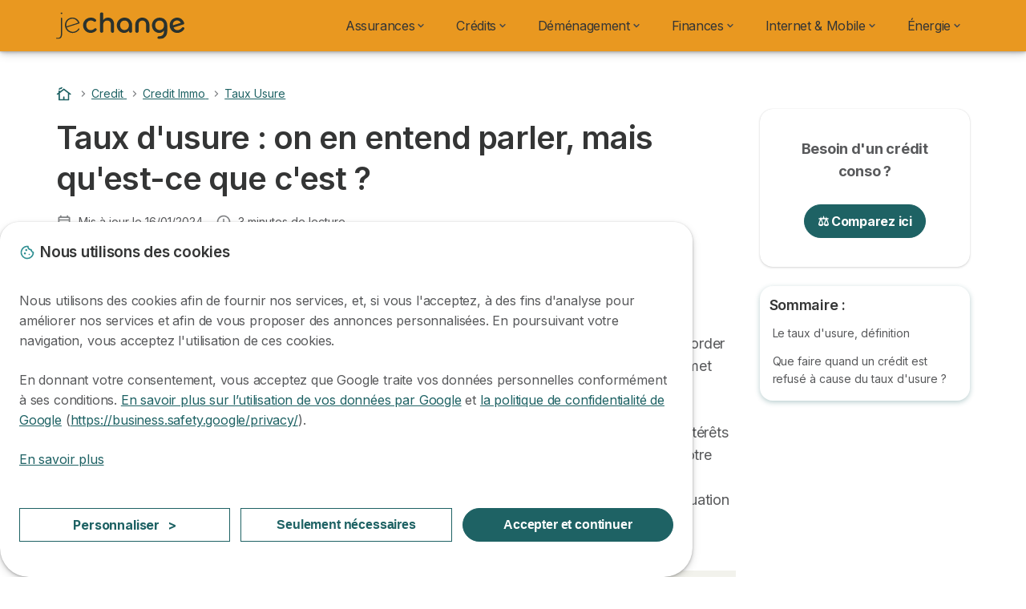

--- FILE ---
content_type: text/html; charset=UTF-8
request_url: https://www.jechange.fr/credit/credit-immo/taux-usure
body_size: 18206
content:

<!DOCTYPE html>
<html lang="fr" dir="ltr" prefix="og: https://ogp.me/ns#">
  <head>
          <link rel="preconnect" href="https://fonts.gstatic.com" crossorigin>
      <link rel="preload" href="https://fonts.googleapis.com/css2?family=Inter:wght@400;600;700&display=swap" as="style" onload="this.onload=null;this.rel='stylesheet'">
    
    <meta charset="utf-8" />
<link rel="canonical" href="https://www.jechange.fr/credit/credit-immo/taux-usure" />
<meta name="author" content="custom_block_metatag" />
<meta property="og:site_name" content="JeChange" />
<meta property="og:type" content="article" />
<meta property="og:url" content="https://www.jechange.fr/credit/credit-immo/taux-usure" />
<meta property="og:title" content="Taux d&#039;usure : on en entend parler, mais qu&#039;est-ce que c&#039;est ?" />
<meta property="og:image" content="https://www.jechange.fr/jechange.fr/files/2023-01/logo-jechange.png" />
<meta property="og:updated_time" content="2024-01-16T12:32:55+0100" />
<meta property="og:country_name" content="FR" />
<meta property="og:locale" content="fr_FR" />
<meta property="article:published_time" content="2022-11-24T13:00:29+0100" />
<meta property="article:modified_time" content="2024-01-16T12:32:55+0100" />
<meta name="Generator" content="Drupal 10 (https://www.drupal.org)" />
<meta name="MobileOptimized" content="width" />
<meta name="HandheldFriendly" content="true" />
<meta name="viewport" content="width=device-width, initial-scale=1.0" />
<style>div#sliding-popup, div#sliding-popup .eu-cookie-withdraw-banner, .eu-cookie-withdraw-tab {background: #ffffff} div#sliding-popup.eu-cookie-withdraw-wrapper { background: transparent; } #sliding-popup h1, #sliding-popup h2, #sliding-popup h3, #sliding-popup p, #sliding-popup label, #sliding-popup div, .eu-cookie-compliance-more-button, .eu-cookie-compliance-secondary-button, .eu-cookie-withdraw-tab { color: #58595B;} .eu-cookie-withdraw-tab { border-color: #58595B;}</style>
<script type="application/ld+json">{
    "@context": "https://schema.org",
    "@graph": [
        {
            "@type": "Article",
            "@id": "https://www.jechange.fr/credit/credit-immo/taux-usure",
            "headline": "Taux d\u0027usure : on en entend parler, mais qu\u0027est-ce que c\u0027est ?",
            "datePublished": "2022-11-24T13:00:29+0100",
            "dateModified": "2024-01-16T12:32:55+0100",
            "isAccessibleForFree": "True",
            "author": {
                "@type": "Person",
                "@id": "https://www.jechange.fr/equipe/antoine-collin",
                "url": "https://www.jechange.fr/equipe/antoine-collin"
            },
            "publisher": {
                "@type": "Organization",
                "@id": "https://www.jechange.fr",
                "name": "JeChange",
                "url": "https://www.jechange.fr",
                "logo": {
                    "@type": "ImageObject",
                    "url": "https://www.jechange.fr/sites/jechange.fr/files/logo_jechange.svg"
                }
            },
            "mainEntityOfPage": "https://www.jechange.fr/credit/credit-immo/taux-usure"
        }
    ]
}</script>
<script>var dc = document.cookie;if (dc.indexOf("cookie-agreed") !== -1) {var styles = "#sliding-popup {display: none;}", styleSheet = document.createElement("style");
  styleSheet.type = "text/css";styleSheet.innerText = styles;document.head.appendChild(styleSheet)};</script>
<link rel="icon" href="/sites/jechange.fr/files/favicon.ico" type="image/vnd.microsoft.icon" />

          <title>Taux d&#039;usure : on en entend parler, mais qu&#039;est-ce que c&#039;est ?</title>
        <link rel="stylesheet" media="all" href="/sites/jechange.fr/files/css/css_vkJRJ6glud-UKHz4I_H70I2CIasSN2iB7WJX_MW-AUY.css?delta=0&amp;language=fr&amp;theme=agrippa&amp;include=[base64]" />
<link rel="stylesheet" media="all" href="//cdnjs.cloudflare.com/ajax/libs/intl-tel-input/18.2.1/css/intlTelInput.css" defer />
<link rel="stylesheet" media="all" href="/sites/jechange.fr/files/css/css_wYoAZ_BxYXUdYlXdHYE7Zdsif1XaieQ-oJb4e86aed0.css?delta=2&amp;language=fr&amp;theme=agrippa&amp;include=[base64]" />
<link rel="stylesheet" media="all" href="/sites/jechange.fr/files/css/css_UlZYdB1JMDQ3rIQSPqVqEqD7zhiC0Gg4BoRYDgUiCs4.css?delta=3&amp;language=fr&amp;theme=agrippa&amp;include=[base64]" />
<link rel="stylesheet" media="all" href="/sites/jechange.fr/files/css/css_wk2zypfiiCVTNp4CnpKCzg5XoHcmoNcmuyldS7WKZF0.css?delta=4&amp;language=fr&amp;theme=agrippa&amp;include=[base64]" />


    <script>
      // Function to hide elements before page it's loaded
      function elementReady(selector) {
        return new Promise((resolve, reject) => {
          let el = document.querySelector(selector);
          if (el) {resolve(el);}
          new MutationObserver((mutationRecords, observer) => {
            // Query for elements matching the specified selector
            Array.from(document.querySelectorAll(selector)).forEach((element) => {
              resolve(element);
              //Once we have resolved we don't need the observer anymore.
              observer.disconnect();
            });
          })
            .observe(document.documentElement, {
              childList: true,
              subtree: true
            });
        });
      }

      // Hide .call-block--closed before page it's loaded
      elementReady('.call-block--closed').then((someWidget)=>{someWidget.style.setProperty('display', 'none', 'important');});

    </script>

    <script type="application/json" data-drupal-selector="drupal-settings-json">{"path":{"baseUrl":"\/","pathPrefix":"","currentPath":"node\/22371","currentPathIsAdmin":false,"isFront":false,"currentLanguage":"fr"},"pluralDelimiter":"\u0003","suppressDeprecationErrors":true,"gtag":{"tagId":"","consentMode":false,"otherIds":[],"events":[],"additionalConfigInfo":[]},"ajaxPageState":{"libraries":"[base64]","theme":"agrippa","theme_token":null},"ajaxTrustedUrl":[],"gtm":{"tagId":null,"settings":{"data_layer":"dataLayer","include_classes":false,"allowlist_classes":"","blocklist_classes":"","include_environment":false,"environment_id":"","environment_token":""},"tagIds":["GTM-KWBN9D7"]},"model":{"new_layout":1,"country_list":["FR","ES","IT","PT","BE","DE","BR","MX","RA","CO","PE"]},"dino_configurable_display":{"colors":{"primary":"#1e6264","secondary":"#e99820","info":"#2b9ebf","warning":"#a55c0c","danger":"#d71a1f","success":"#0a8023","neutral":"#939597","variations":{"primary":{"pastel":"#8fb1b2","pastel_light":"#e9eff0","100":"#3ccbd4","150":"#37b9c1","200":"#32a9b0","250":"#2e9aa0","300":"#2a8c92","350":"#278085","400":"#247579","450":"#216b6e","500":"#1e6264","550":"#1b585a","600":"#184f51","650":"#154748","700":"#123f40","750":"#103839","800":"#0e3233"},"secondary":{"pastel":"#f4cc90","pastel_light":"#fdf5e9","100":"#ffff3f","150":"#ffff3a","200":"#ffff35","250":"#fff331","300":"#ffdd2d","350":"#ffc929","400":"#ffb726","450":"#ffa723","500":"#e99820","550":"#d1881c","600":"#bc7a19","650":"#a96d16","700":"#986213","750":"#885811","800":"#7a4f0f"},"info":{"pastel":"#95cfdf","pastel_light":"#eaf5f9","100":"#58ffff","150":"#50ffff","200":"#49ffff","250":"#43fbff","300":"#3de5ff","350":"#38d1fe","400":"#33bee7","450":"#2fadd2","500":"#2b9ebf","550":"#268eab","600":"#227f99","650":"#1e7289","700":"#1b667b","750":"#185b6e","800":"#155163"},"warning":{"pastel":"#d2ae86","pastel_light":"#f6efe7","100":"#ffc214","150":"#ffb113","200":"#ffa112","250":"#ff9311","300":"#ef8610","350":"#da7a0f","400":"#c76f0e","450":"#b5650d","500":"#a55c0c","550":"#94520a","600":"#854909","650":"#774108","700":"#6b3a07","750":"#603406","800":"#562e05"},"danger":{"pastel":"#eb8d8f","pastel_light":"#fbe8e9","100":"#ff323e","150":"#ff2e39","200":"#ff2a34","250":"#ff2730","300":"#ff242c","350":"#ff2128","400":"#ff1e25","450":"#ec1c22","500":"#d71a1f","550":"#c1171b","600":"#ad1418","650":"#9b1215","700":"#8b1012","750":"#7d0e10","800":"#700c0e"},"success":{"pastel":"#85c091","pastel_light":"#e7f2e9","100":"#12ff45","150":"#11f53f","200":"#10df3a","250":"#0fcb35","300":"#0eb931","350":"#0da92d","400":"#0c9a29","450":"#0b8c26","500":"#0a8023","550":"#09731f","600":"#08671b","650":"#075c18","700":"#065215","750":"#054912","800":"#044110"},"neutral":{"pastel":"#c9cacb","pastel_light":"#f4f4f5","100":"#ffffff","150":"#ffffff","200":"#ffffff","250":"#eaecf2","300":"#d5d7dc","350":"#c2c4c8","400":"#b1b3b6","450":"#a1a3a6","500":"#939597","550":"#848687","600":"#767879","650":"#6a6c6c","700":"#5f6161","750":"#555757","800":"#4c4e4e"}},"theme":{"primary":"#1e6264","primary-light":"#2e9aa0","primary-dark":"#103839","primary-pastel":"#8fb1b2","primary-pastel-light":"#e9eff0","secondary":"#e99820","secondary-light":"#fff331","secondary-dark":"#885811","secondary-pastel":"#f4cc90","secondary-pastel-light":"#fdf5e9","ternary":"#bc7a19","ternary-light":"#ffc929","ternary-dark":"#7a4f0f","ternary-pastel":"#f4cc90","ternary-pastel-light":"#fdf5e9","info":"#2b9ebf","info-light":"#43fbff","info-dark":"#185b6e","info-pastel":"#95cfdf","info-pastel-light":"#eaf5f9","warning":"#a55c0c","warning-light":"#ff9311","warning-dark":"#603406","warning-pastel":"#d2ae86","warning-pastel-light":"#f6efe7","danger":"#d71a1f","danger-light":"#ff2730","danger-dark":"#7d0e10","danger-pastel":"#eb8d8f","danger-pastel-light":"#fbe8e9","success":"#0a8023","success-light":"#0fcb35","success-dark":"#054912","success-pastel":"#85c091","success-pastel-light":"#e7f2e9","neutral":"#939597","neutral-light":"#eaecf2","neutral-dark":"#555757","neutral-pastel":"#c9cacb","neutral-pastel-light":"#f4f4f5","white":"#ffffff","black":"#000000"}}},"dinoElements":{"translations":{"easySubscriptionOnly":"Souscription facile uniquement"}},"webform":{"dialog":{"options":{"narrow":{"title":"Narrow","width":600},"normal":{"title":"Normal","width":800},"wide":{"title":"Wide","width":1000}},"entity_type":"node","entity_id":"22371"}},"eu_cookie_compliance":{"cookie_policy_version":"1.0.0","popup_enabled":true,"popup_agreed_enabled":false,"popup_hide_agreed":false,"popup_clicking_confirmation":false,"popup_scrolling_confirmation":false,"popup_html_info":"\u003Cdiv\n\trole=\u0022alertdialog\u0022 aria-labelledby=\u0022dialogTitle\u0022\n  aria-describedby=\u0022dialogDesc\u0022  class=\u0022eu-cookie-compliance-banner eu-cookie-compliance-banner-info eu-cookie-compliance-banner--categories\u0022\u003E\n\n\t\t\u003Cdiv class=\u0022eu-cookie-compliance-close\u0022\u003E\n\t\t\u003Cbutton class=\u0022btn-close btn-close--md\u0022 type=\u0022button\u0022 aria-label=\u0022Close\u0022\u003E\n\t\t\t\u003Csvg class=\u0022icon icon--neutral eu-cookie-compliance-close-icon\u0022 aria-hidden=\u0022true\u0022\u003E\n\t\t\t\t\u003Cuse xlink:href=\u0022\/themes\/custom\/agrippa\/img\/sprite.svg#icon-cross-rounded\u0022\u003E\u003C\/use\u003E\n\t\t\t\u003C\/svg\u003E\n\t\t\u003C\/button\u003E\n\t\u003C\/div\u003E\n\n\t\u003Cdiv class=\u0022popup-content info eu-cookie-compliance-content\u0022\u003E\n\n    \u003Cdiv class=\u0022eu-cookie-compliance-content__banner-wrapper\u0022\u003E\n      \u003Cdiv class=\u0022cookie-top\u0022\u003E\n            \u003Cdiv id=\u0022dialogTitle\u0022 class=\u0022eu-cookie-compliance-content__title\u0022\u003E\n        \u003Csvg class=\u0022icon icon--secondary icon--left\u0022 aria-hidden=\u0022true\u0022\u003E\n          \u003Cuse xlink:href=\u0022\/themes\/custom\/agrippa\/img\/sprite.svg#icon-cookie\u0022\u003E\u003C\/use\u003E\n        \u003C\/svg\u003E\n        \u003Cspan class=\u0022eu-cookie-title\u0022\u003ENous utilisons des cookies\u003C\/span\u003E\n      \u003C\/div\u003E\n\n                  \u003C\/div\u003E\n\n                \u003Cdiv class=\u0022modal__holder\u0022\u003E\n            \u003Cdiv class=\u0022modal__dialog\u0022\u003E\n              \u003Cdiv class=\u0022cookie-categories modal modal--md\u0022 id=\u0022manage-cookies-modal\u0022\u003E\n                \u003Cdiv class=\u0022modal__header\u0022 id=\u0022content-area\u0022\u003E\n\n                                                                          \u003Cdiv id=\u0022manage-cookies-description\u0022\u003E\n                      \u003Cp id=\u0022dialogDesc\u0022 class=\u0022manage-cookies-description__text\u0022\u003E \u003Cp\u003ENous utilisons des cookies afin de fournir nos services, et, si vous l\u0027acceptez, \u00e0 des fins d\u0027analyse pour am\u00e9liorer nos services et afin de vous proposer des annonces personnalis\u00e9es. En poursuivant votre navigation, vous acceptez l\u0027utilisation de ces cookies.\u003C\/p\u003E\u003Cp\u003EEn donnant votre consentement, vous acceptez que Google traite vos donn\u00e9es personnelles conform\u00e9ment \u00e0 ses conditions. \u003Ca href=\u0022https:\/\/policies.google.com\/technologies\/partner-sites?hl=fr\u0022\u003EEn savoir plus sur l\u2019utilisation de vos donn\u00e9es par Google\u003C\/a\u003E et \u003Ca href=\u0022https:\/\/business.safety.google\/privacy\/\u0022\u003Ela politique de confidentialit\u00e9 de Google\u003C\/a\u003E (\u003Ca href=\u0022https:\/\/business.safety.google\/privacy\/\u0022\u003Ehttps:\/\/business.safety.google\/privacy\/\u003C\/a\u003E).\u003C\/p\u003E \u003C\/p\u003E\n                                              \u003Cbutton type=\u0022button\u0022 class=\u0022find-more-button\u0022\u003EEn savoir plus\u003C\/button\u003E\n                                          \u003C\/div\u003E\n                                  \u003C\/div\u003E\n                \u003Cdiv id=\u0022eu-cookie-compliance-categories\u0022 class=\u0022eu-cookie-compliance-categories modal__body hidden\u0022\u003E\n                                      \u003Cdiv class=\u0022eu-cookie-compliance-category\u0022\u003E\n                      \u003Clabel for=\u0022cookie-category-technical\u0022 class=\u0022checkbox checkbox--disabled\u0022\u003E\n                        \u003Cinput class=\u0022checkbox__input\u0022 type=\u0022checkbox\u0022 name=\u0022\u0022 name=\u0022cookie-categories\u0022 id=\u0022cookie-category-technical\u0022 tabindex=\u0022-1\u0022 value=\u0022technical\u0022  checked   disabled \u003E\n\n                        \u003Cspan class=\u0022checkbox__shape\u0022  tabindex=\u0022-1\u0022 \u003E\u003C\/span\u003E\n                        \u003Cspan class=\u0022checkbox__label\u0022\u003E\n                          \u003Cstrong\u003E\n                            Cookies techniques\n                          \u003C\/strong\u003E\n                        \u003C\/span\u003E\n                      \u003C\/label\u003E\n                                              \u003Cdiv class=\u0022eu-cookie-compliance-category-description\u0022\u003EIls fournissent les fonctions n\u00e9cessaires \u00e0 la navigation sur le site web.\u003C\/div\u003E\n                                          \u003C\/div\u003E\n                                      \u003Cdiv class=\u0022eu-cookie-compliance-category\u0022\u003E\n                      \u003Clabel for=\u0022cookie-category-analytics\u0022 class=\u0022checkbox \u0022\u003E\n                        \u003Cinput class=\u0022checkbox__input\u0022 type=\u0022checkbox\u0022 name=\u0022\u0022 name=\u0022cookie-categories\u0022 id=\u0022cookie-category-analytics\u0022 tabindex=\u0022-1\u0022 value=\u0022analytics\u0022  \u003E\n\n                        \u003Cspan class=\u0022checkbox__shape\u0022 \u003E\u003C\/span\u003E\n                        \u003Cspan class=\u0022checkbox__label\u0022\u003E\n                          \u003Cstrong\u003E\n                            Cookies d\u0026#039;audience\n                          \u003C\/strong\u003E\n                        \u003C\/span\u003E\n                      \u003C\/label\u003E\n                                              \u003Cdiv class=\u0022eu-cookie-compliance-category-description\u0022\u003EIls nous permettent d\u0026#039;\u00e9tudier la mani\u00e8re dont les utilisateurs naviguent sur le site web. Nous ne collectons que des donn\u00e9es anonymis\u00e9es.\u003C\/div\u003E\n                                          \u003C\/div\u003E\n                                      \u003Cdiv class=\u0022eu-cookie-compliance-category\u0022\u003E\n                      \u003Clabel for=\u0022cookie-category-marketing\u0022 class=\u0022checkbox \u0022\u003E\n                        \u003Cinput class=\u0022checkbox__input\u0022 type=\u0022checkbox\u0022 name=\u0022\u0022 name=\u0022cookie-categories\u0022 id=\u0022cookie-category-marketing\u0022 tabindex=\u0022-1\u0022 value=\u0022marketing\u0022  \u003E\n\n                        \u003Cspan class=\u0022checkbox__shape\u0022 \u003E\u003C\/span\u003E\n                        \u003Cspan class=\u0022checkbox__label\u0022\u003E\n                          \u003Cstrong\u003E\n                            Cookies marketing\n                          \u003C\/strong\u003E\n                        \u003C\/span\u003E\n                      \u003C\/label\u003E\n                                              \u003Cdiv class=\u0022eu-cookie-compliance-category-description\u0022\u003EIls sont utilis\u00e9s pour des usages li\u00e9s au marketing et \u00e0 la publicit\u00e9.\u003C\/div\u003E\n                                          \u003C\/div\u003E\n                  \n                                      \u003Cbutton type=\u0022button\u0022 class=\u0022eu-cookie-compliance-save-preferences-button btn btn--sm btn btn--pill btn--md btn--secondary save-preferences\u0022 data-dismiss=\u0022modal\u0022\u003E\n                      Valider\n                    \u003C\/button\u003E\n                                  \u003C\/div\u003E\n                \u003Cdiv class=\u0022modal__footer\u0022\u003E\n                      \u003Cdiv id=\u0022popup-buttons\u0022 class=\u0022eu-cookie-compliance-buttons eu-cookie-compliance-has-categories\u0022\u003E\n                      \n                                              \u003Cbutton class=\u0022cookie-personalization btn btn--pill btn--md  btn--tertiary\u0022\u003EPersonnaliser \u003Cspan\u003E\u003E\u003C\/span\u003E\u003C\/button\u003E\n                      \n                                              \u003Cbutton type=\u0022button\u0022 class=\u0022eu-cookie-compliance-save-preferences-button btn btn--sm btn btn--pill btn--md  btn--tertiary\u0022 data-dismiss=\u0022modal\u0022\u003E\n                          Seulement n\u00e9cessaires\n                        \u003C\/button\u003E\n                      \n                                                                                          \u003Cbutton type=\u0022button\u0022 class=\u0022agree-button eu-cookie-compliance-default-button btn btn--pill btn--md btn--secondary\u0022\u003E\n                        Accepter et continuer\n                      \u003C\/button\u003E\n                                              \u003Cbutton type=\u0022button\u0022 class=\u0022eu-cookie-withdraw-button visually-hidden\u0022\u003ERetirer le consentement\u003C\/button\u003E\n                                          \u003C\/div\u003E\n                \u003C\/div\u003E\n              \u003C\/div\u003E\n            \u003C\/div\u003E\n          \u003C\/div\u003E\n        \n    \u003C\/div\u003E\n\n\n\t\u003C\/div\u003E\n\u003C\/div\u003E","use_mobile_message":false,"mobile_popup_html_info":"\u003Cdiv\n\trole=\u0022alertdialog\u0022 aria-labelledby=\u0022dialogTitle\u0022\n  aria-describedby=\u0022dialogDesc\u0022  class=\u0022eu-cookie-compliance-banner eu-cookie-compliance-banner-info eu-cookie-compliance-banner--categories\u0022\u003E\n\n\t\t\u003Cdiv class=\u0022eu-cookie-compliance-close\u0022\u003E\n\t\t\u003Cbutton class=\u0022btn-close btn-close--md\u0022 type=\u0022button\u0022 aria-label=\u0022Close\u0022\u003E\n\t\t\t\u003Csvg class=\u0022icon icon--neutral eu-cookie-compliance-close-icon\u0022 aria-hidden=\u0022true\u0022\u003E\n\t\t\t\t\u003Cuse xlink:href=\u0022\/themes\/custom\/agrippa\/img\/sprite.svg#icon-cross-rounded\u0022\u003E\u003C\/use\u003E\n\t\t\t\u003C\/svg\u003E\n\t\t\u003C\/button\u003E\n\t\u003C\/div\u003E\n\n\t\u003Cdiv class=\u0022popup-content info eu-cookie-compliance-content\u0022\u003E\n\n    \u003Cdiv class=\u0022eu-cookie-compliance-content__banner-wrapper\u0022\u003E\n      \u003Cdiv class=\u0022cookie-top\u0022\u003E\n            \u003Cdiv id=\u0022dialogTitle\u0022 class=\u0022eu-cookie-compliance-content__title\u0022\u003E\n        \u003Csvg class=\u0022icon icon--secondary icon--left\u0022 aria-hidden=\u0022true\u0022\u003E\n          \u003Cuse xlink:href=\u0022\/themes\/custom\/agrippa\/img\/sprite.svg#icon-cookie\u0022\u003E\u003C\/use\u003E\n        \u003C\/svg\u003E\n        \u003Cspan class=\u0022eu-cookie-title\u0022\u003E\u003C\/span\u003E\n      \u003C\/div\u003E\n\n                  \u003C\/div\u003E\n\n                \u003Cdiv class=\u0022modal__holder\u0022\u003E\n            \u003Cdiv class=\u0022modal__dialog\u0022\u003E\n              \u003Cdiv class=\u0022cookie-categories modal modal--md\u0022 id=\u0022manage-cookies-modal\u0022\u003E\n                \u003Cdiv class=\u0022modal__header\u0022 id=\u0022content-area\u0022\u003E\n\n                                                                          \u003Cdiv id=\u0022manage-cookies-description\u0022\u003E\n                      \u003Cp id=\u0022dialogDesc\u0022 class=\u0022manage-cookies-description__text\u0022\u003E \u003Cp\u003ENous utilisons des cookies afin de fournir nos services, et, si vous l\u0027acceptez, \u00e0 des fins d\u0027analyse pour am\u00e9liorer nos services et afin de vous proposer des annonces personnalis\u00e9es. En poursuivant votre navigation, vous acceptez l\u0027utilisation de ces cookies.\u003C\/p\u003E\u003Cp\u003EEn donnant votre consentement, vous acceptez que Google traite vos donn\u00e9es personnelles conform\u00e9ment \u00e0 ses conditions. \u003Ca href=\u0022https:\/\/policies.google.com\/technologies\/partner-sites?hl=fr\u0022\u003EEn savoir plus sur l\u2019utilisation de vos donn\u00e9es par Google\u003C\/a\u003E et \u003Ca href=\u0022https:\/\/business.safety.google\/privacy\/\u0022\u003Ela politique de confidentialit\u00e9 de Google\u003C\/a\u003E (\u003Ca href=\u0022https:\/\/business.safety.google\/privacy\/\u0022\u003Ehttps:\/\/business.safety.google\/privacy\/\u003C\/a\u003E).\u003C\/p\u003E \u003C\/p\u003E\n                                              \u003Cbutton type=\u0022button\u0022 class=\u0022find-more-button\u0022\u003EEn savoir plus\u003C\/button\u003E\n                                          \u003C\/div\u003E\n                                  \u003C\/div\u003E\n                \u003Cdiv id=\u0022eu-cookie-compliance-categories\u0022 class=\u0022eu-cookie-compliance-categories modal__body hidden\u0022\u003E\n                                      \u003Cdiv class=\u0022eu-cookie-compliance-category\u0022\u003E\n                      \u003Clabel for=\u0022cookie-category-technical\u0022 class=\u0022checkbox checkbox--disabled\u0022\u003E\n                        \u003Cinput class=\u0022checkbox__input\u0022 type=\u0022checkbox\u0022 name=\u0022\u0022 name=\u0022cookie-categories\u0022 id=\u0022cookie-category-technical\u0022 tabindex=\u0022-1\u0022 value=\u0022technical\u0022  checked   disabled \u003E\n\n                        \u003Cspan class=\u0022checkbox__shape\u0022  tabindex=\u0022-1\u0022 \u003E\u003C\/span\u003E\n                        \u003Cspan class=\u0022checkbox__label\u0022\u003E\n                          \u003Cstrong\u003E\n                            Cookies techniques\n                          \u003C\/strong\u003E\n                        \u003C\/span\u003E\n                      \u003C\/label\u003E\n                                              \u003Cdiv class=\u0022eu-cookie-compliance-category-description\u0022\u003EIls fournissent les fonctions n\u00e9cessaires \u00e0 la navigation sur le site web.\u003C\/div\u003E\n                                          \u003C\/div\u003E\n                                      \u003Cdiv class=\u0022eu-cookie-compliance-category\u0022\u003E\n                      \u003Clabel for=\u0022cookie-category-analytics\u0022 class=\u0022checkbox \u0022\u003E\n                        \u003Cinput class=\u0022checkbox__input\u0022 type=\u0022checkbox\u0022 name=\u0022\u0022 name=\u0022cookie-categories\u0022 id=\u0022cookie-category-analytics\u0022 tabindex=\u0022-1\u0022 value=\u0022analytics\u0022  \u003E\n\n                        \u003Cspan class=\u0022checkbox__shape\u0022 \u003E\u003C\/span\u003E\n                        \u003Cspan class=\u0022checkbox__label\u0022\u003E\n                          \u003Cstrong\u003E\n                            Cookies d\u0026#039;audience\n                          \u003C\/strong\u003E\n                        \u003C\/span\u003E\n                      \u003C\/label\u003E\n                                              \u003Cdiv class=\u0022eu-cookie-compliance-category-description\u0022\u003EIls nous permettent d\u0026#039;\u00e9tudier la mani\u00e8re dont les utilisateurs naviguent sur le site web. Nous ne collectons que des donn\u00e9es anonymis\u00e9es.\u003C\/div\u003E\n                                          \u003C\/div\u003E\n                                      \u003Cdiv class=\u0022eu-cookie-compliance-category\u0022\u003E\n                      \u003Clabel for=\u0022cookie-category-marketing\u0022 class=\u0022checkbox \u0022\u003E\n                        \u003Cinput class=\u0022checkbox__input\u0022 type=\u0022checkbox\u0022 name=\u0022\u0022 name=\u0022cookie-categories\u0022 id=\u0022cookie-category-marketing\u0022 tabindex=\u0022-1\u0022 value=\u0022marketing\u0022  \u003E\n\n                        \u003Cspan class=\u0022checkbox__shape\u0022 \u003E\u003C\/span\u003E\n                        \u003Cspan class=\u0022checkbox__label\u0022\u003E\n                          \u003Cstrong\u003E\n                            Cookies marketing\n                          \u003C\/strong\u003E\n                        \u003C\/span\u003E\n                      \u003C\/label\u003E\n                                              \u003Cdiv class=\u0022eu-cookie-compliance-category-description\u0022\u003EIls sont utilis\u00e9s pour des usages li\u00e9s au marketing et \u00e0 la publicit\u00e9.\u003C\/div\u003E\n                                          \u003C\/div\u003E\n                  \n                                      \u003Cbutton type=\u0022button\u0022 class=\u0022eu-cookie-compliance-save-preferences-button btn btn--sm btn btn--pill btn--md btn--secondary save-preferences\u0022 data-dismiss=\u0022modal\u0022\u003E\n                      Valider\n                    \u003C\/button\u003E\n                                  \u003C\/div\u003E\n                \u003Cdiv class=\u0022modal__footer\u0022\u003E\n                      \u003Cdiv id=\u0022popup-buttons\u0022 class=\u0022eu-cookie-compliance-buttons eu-cookie-compliance-has-categories\u0022\u003E\n                      \n                                              \u003Cbutton class=\u0022cookie-personalization btn btn--pill btn--md  btn--tertiary\u0022\u003EPersonnaliser \u003Cspan\u003E\u003E\u003C\/span\u003E\u003C\/button\u003E\n                      \n                                              \u003Cbutton type=\u0022button\u0022 class=\u0022eu-cookie-compliance-save-preferences-button btn btn--sm btn btn--pill btn--md  btn--tertiary\u0022 data-dismiss=\u0022modal\u0022\u003E\n                          Seulement n\u00e9cessaires\n                        \u003C\/button\u003E\n                      \n                                                                                          \u003Cbutton type=\u0022button\u0022 class=\u0022agree-button eu-cookie-compliance-default-button btn btn--pill btn--md btn--secondary\u0022\u003E\n                        Accepter et continuer\n                      \u003C\/button\u003E\n                                              \u003Cbutton type=\u0022button\u0022 class=\u0022eu-cookie-withdraw-button visually-hidden\u0022\u003ERetirer le consentement\u003C\/button\u003E\n                                          \u003C\/div\u003E\n                \u003C\/div\u003E\n              \u003C\/div\u003E\n            \u003C\/div\u003E\n          \u003C\/div\u003E\n        \n    \u003C\/div\u003E\n\n\n\t\u003C\/div\u003E\n\u003C\/div\u003E","mobile_breakpoint":768,"popup_html_agreed":false,"popup_use_bare_css":false,"popup_height":102,"popup_width":"100%","popup_delay":1000,"popup_link":"https:\/\/www.jechange.fr\/mentions-legales","popup_link_new_window":true,"popup_position":false,"fixed_top_position":false,"popup_language":"fr","store_consent":false,"better_support_for_screen_readers":false,"cookie_name":"","reload_page":false,"domain":"","domain_all_sites":false,"popup_eu_only":false,"popup_eu_only_js":false,"cookie_lifetime":390,"cookie_session":0,"set_cookie_session_zero_on_disagree":0,"disagree_do_not_show_popup":false,"method":"categories","automatic_cookies_removal":true,"allowed_cookies":"technical:selectraRgpdAutoAcceptCookies\r\nanalytics:_ga\r\nanalytics:_gid\r\nanalytics:_gcl_au","withdraw_markup":"\u003Cbutton type=\u0022button\u0022 class=\u0022eu-cookie-withdraw-tab\u0022\u003EParam\u00e8tres de confidentialit\u00e9\u003C\/button\u003E\n\u003Cdiv aria-labelledby=\u0022popup-text\u0022 class=\u0022eu-cookie-withdraw-banner\u0022\u003E\n  \u003Cdiv class=\u0022popup-content info eu-cookie-compliance-content\u0022\u003E\n    \u003Cdiv id=\u0022popup-text\u0022 class=\u0022eu-cookie-compliance-message\u0022 role=\u0022document\u0022\u003E\n      \u003Ch2\u003ENous utilisons des cookies sur ce site pour am\u00e9liorer votre exp\u00e9rience d\u0027utilisateur.\u003C\/h2\u003E\u003Cp\u003EVous avez consenti \u00e0 l\u0027ajout de cookies.\u003C\/p\u003E\n    \u003C\/div\u003E\n    \u003Cdiv id=\u0022popup-buttons\u0022 class=\u0022eu-cookie-compliance-buttons\u0022\u003E\n      \u003Cbutton type=\u0022button\u0022 class=\u0022eu-cookie-withdraw-button \u0022\u003ERetirer le consentement\u003C\/button\u003E\n    \u003C\/div\u003E\n  \u003C\/div\u003E\n\u003C\/div\u003E","withdraw_enabled":false,"reload_options":0,"reload_routes_list":"","withdraw_button_on_info_popup":false,"cookie_categories":["technical","analytics","marketing"],"cookie_categories_details":{"technical":{"uuid":"37631da1-5388-4798-b3bd-b5c2b72b4944","langcode":"fr","status":true,"dependencies":[],"id":"technical","label":"Cookies techniques","description":"Ils fournissent les fonctions n\u00e9cessaires \u00e0 la navigation sur le site web.","checkbox_default_state":"required","weight":-9},"analytics":{"uuid":"7a62cb57-e0bf-49af-ad49-6667641b0993","langcode":"fr","status":true,"dependencies":[],"id":"analytics","label":"Cookies d\u0027audience","description":"Ils nous permettent d\u0027\u00e9tudier la mani\u00e8re dont les utilisateurs naviguent sur le site web. Nous ne collectons que des donn\u00e9es anonymis\u00e9es.","checkbox_default_state":"unchecked","weight":-8},"marketing":{"uuid":"6e0a29f8-87d1-4ff1-8ea2-d27fe2c28441","langcode":"fr","status":true,"dependencies":[],"id":"marketing","label":"Cookies marketing","description":"Ils sont utilis\u00e9s pour des usages li\u00e9s au marketing et \u00e0 la publicit\u00e9.","checkbox_default_state":"unchecked","weight":-7}},"enable_save_preferences_button":true,"cookie_value_disagreed":"0","cookie_value_agreed_show_thank_you":"1","cookie_value_agreed":"2","containing_element":"body","settings_tab_enabled":false,"olivero_primary_button_classes":"","olivero_secondary_button_classes":"","close_button_action":"close_banner","open_by_default":true,"modules_allow_popup":true,"hide_the_banner":false,"geoip_match":true,"unverified_scripts":[]},"selectra_rgpd_v2":{"autoAcceptCookies":0},"themePath":"themes\/custom\/agrippa","activeThemePath":"themes\/custom\/agrippa","csp":{"nonce":"qPZygsdcLqr8A0gH66ahbw"},"user":{"uid":0,"permissionsHash":"d05de851695ab41ca37e3853512dd54cf64a9f4c5b294f57f9f304d096f94043"}}</script>
<script src="/sites/jechange.fr/files/js/js_Osdqha_EZKgW2_SihWinS2qz9XlUUCixeymj1VR99W0.js?scope=header&amp;delta=0&amp;language=fr&amp;theme=agrippa&amp;include=[base64]"></script>
<script src="/modules/contrib/google_tag/js/gtag.js?t95wo4"></script>
<script src="/modules/contrib/google_tag/js/gtm.js?t95wo4"></script>
<script src="/sites/jechange.fr/files/js/js_c9F9vq9uTWvV6amwSfiyV2dXyRXIcmamDbetJLichrs.js?scope=header&amp;delta=3&amp;language=fr&amp;theme=agrippa&amp;include=[base64]"></script>

        <meta name="viewport" content="width=device-width, initial-scale=1, maximum-scale=1, shrink-to-fit=no">
  </head>
  <body >

        
    <noscript><iframe src="https://www.googletagmanager.com/ns.html?id=GTM-KWBN9D7"
                  height="0" width="0" style="display:none;visibility:hidden"></iframe></noscript>

      <div class="dialog-off-canvas-main-canvas" data-off-canvas-main-canvas>
    

 

<div id="page-wrapper">
    <div id="page" class="titles--left">
          <header class="menu" role="banner" aria-label="Entête du site">
        
      
  
  <div class="menu-bar ">
        <div class="menu-bar__holder new">
      <div id="block-sitebranding" class="new menu-logo__wrapper">
            <a href="/" rel="home" class="menu-logo" aria-label="Logo Selectra">
        <img src="/sites/jechange.fr/files/logo_jechange.svg" alt="Selectra" class="menu-logo__img"/>
      </a>
        
  </div>




  <button class="menu-btn new" type="button" aria-label="Open menu">
    <span class="menu-btn__closed">
      <svg class="u-display--xl-none" width="24" height="24" viewBox="0 0 24 24" fill="none" xmlns="http://www.w3.org/2000/svg">
        <mask id="mask0_5251_30318" style="mask-type:alpha" maskUnits="userSpaceOnUse" x="0" y="0" width="24" height="24">
          <rect width="24" height="24" fill="#D9D9D9"/>
        </mask>
        <g mask="url(#mask0_5251_30318)">
          <path d="M4 18C3.71667 18 3.47917 17.9042 3.2875 17.7125C3.09583 17.5208 3 17.2833 3 17C3 16.7167 3.09583 16.4792 3.2875 16.2875C3.47917 16.0958 3.71667 16 4 16H20C20.2833 16 20.5208 16.0958 20.7125 16.2875C20.9042 16.4792 21 16.7167 21 17C21 17.2833 20.9042 17.5208 20.7125 17.7125C20.5208 17.9042 20.2833 18 20 18H4ZM4 13C3.71667 13 3.47917 12.9042 3.2875 12.7125C3.09583 12.5208 3 12.2833 3 12C3 11.7167 3.09583 11.4792 3.2875 11.2875C3.47917 11.0958 3.71667 11 4 11H20C20.2833 11 20.5208 11.0958 20.7125 11.2875C20.9042 11.4792 21 11.7167 21 12C21 12.2833 20.9042 12.5208 20.7125 12.7125C20.5208 12.9042 20.2833 13 20 13H4ZM4 8C3.71667 8 3.47917 7.90417 3.2875 7.7125C3.09583 7.52083 3 7.28333 3 7C3 6.71667 3.09583 6.47917 3.2875 6.2875C3.47917 6.09583 3.71667 6 4 6H20C20.2833 6 20.5208 6.09583 20.7125 6.2875C20.9042 6.47917 21 6.71667 21 7C21 7.28333 20.9042 7.52083 20.7125 7.7125C20.5208 7.90417 20.2833 8 20 8H4Z" fill="white"/>
        </g>
      </svg>
    </span>
    <span class="menu-btn__open">
      <svg class="icon icon--20 menu-btn__icon" aria-hidden="true">
        <use xlink:href="/themes/custom/agrippa/img/sprite.svg#icon-cross"></use>
      </svg>
    </span>
  </button>

  <nav class="menu-content">
    
            <div class="menu-category">
                              <a href="/assurance" class="menu-label menu-label__sub--link">Assurances<svg class="icon icon--12 menu-label__trigger" aria-hidden="true">
                <use xlink:href="/themes/custom/agrippa/img/sprite.svg#icon-chevron-right"></use>
              </svg>
            </a>
                  
                                    <div class="menu-sub-category menu-sub-category--2-cols">
                          <ul class="menu-list">
                <li class="menu-list__label">Les assurances</li>
                                                                      <li class="menu-list__item">
                      <a class="menu-list__link" href="/assurance/habitation">Assurance habitation</a>
                    </li>
                                      <li class="menu-list__item">
                      <a class="menu-list__link" href="/assurance/auto">Assurance auto</a>
                    </li>
                                      <li class="menu-list__item">
                      <a class="menu-list__link" href="/assurance/mutuelle-sante">Assurance santé</a>
                    </li>
                                      <li class="menu-list__item">
                      <a class="menu-list__link" href="/assurance/emprunteur">Assurance emprunteur</a>
                    </li>
                                      <li class="menu-list__item">
                      <a class="menu-list__link" href="/assurance/animaux">Assurance animaux</a>
                    </li>
                                                </ul>
                          <ul class="menu-list">
                <li class="menu-list__label">Tout sur l&#039;assurance</li>
                                                                      <li class="menu-list__item">
                      <a class="menu-list__link" href="/assurance/assureurs">Liste des compagnies d&#039;assurance</a>
                    </li>
                                      <li class="menu-list__item">
                      <a class="menu-list__link" href="/assurance/faq">Foire aux questions</a>
                    </li>
                                                </ul>
            
                                      <div class="menu-help">
                <svg class="icon icon--24" aria-hidden="true">
                  <use xlink:href="/themes/custom/agrippa/img/sprite.svg#icon-circle-info-filled"></use>
                </svg>
                <p class="menu-help__title">Comparez les offres d&#039;assurance avec le courtier Selectra</p>
                <svg class="icon icon--24" aria-hidden="true">
                  <use xlink:href="/themes/custom/agrippa/img/sprite.svg#icon-circle-info-filled"></use>
                </svg>
                <a class="menu-help__phone u-anim--shake" href="tel:+33186265049">01 86 26 50 49</a>
                <p class="menu-help__info">Facile, gratuit et sans engagement</p>
              </div>
                      </div>
              </div>
          <div class="menu-category">
                              <a href="/credit" class="menu-label menu-label__sub--link">Crédits<svg class="icon icon--12 menu-label__trigger" aria-hidden="true">
                <use xlink:href="/themes/custom/agrippa/img/sprite.svg#icon-chevron-right"></use>
              </svg>
            </a>
                  
                                    <div class="menu-sub-category menu-sub-category--2-cols">
                          <ul class="menu-list">
                <li class="menu-list__label">Les offres de crédit</li>
                                                                      <li class="menu-list__item">
                      <a class="menu-list__link" href="/credit/credit-auto">Crédit auto</a>
                    </li>
                                      <li class="menu-list__item">
                      <a class="menu-list__link" href="/credit/credit-conso">Crédit conso</a>
                    </li>
                                      <li class="menu-list__item">
                      <a class="menu-list__link" href="/credit/credit-immo">Crédit immo</a>
                    </li>
                                      <li class="menu-list__item">
                      <a class="menu-list__link" href="/credit/moto">Crédit moto</a>
                    </li>
                                      <li class="menu-list__item">
                      <a class="menu-list__link" href="/credit/renouvelable">Crédit renouvelable</a>
                    </li>
                                      <li class="menu-list__item">
                      <a class="menu-list__link" href="/credit/rachat-credit">Rachat de crédit</a>
                    </li>
                                      <li class="menu-list__item">
                      <a class="menu-list__link" href="/credit/vente-a-remere">Vente à réméré</a>
                    </li>
                                                </ul>
                          <ul class="menu-list">
                <li class="menu-list__label">Tout sur le crédit</li>
                                                                      <li class="menu-list__item">
                      <a class="menu-list__link" href="/credit/rachat-credit/comparateur">Comparateur de rachat de crédit</a>
                    </li>
                                      <li class="menu-list__item">
                      <a class="menu-list__link" href="/credit/organismes">Organismes de crédit</a>
                    </li>
                                                </ul>
            
                                  </div>
              </div>
          <div class="menu-category">
                              <a href="/demenagement" class="menu-label menu-label__sub--link">Déménagement<svg class="icon icon--12 menu-label__trigger" aria-hidden="true">
                <use xlink:href="/themes/custom/agrippa/img/sprite.svg#icon-chevron-right"></use>
              </svg>
            </a>
                  
                                    <div class="menu-sub-category menu-sub-category--2-cols">
                          <ul class="menu-list">
                <li class="menu-list__label">Nos services</li>
                                                                      <li class="menu-list__item">
                      <a class="menu-list__link" href="/services/demenagement/guides/changement-adresse-50763">Changement d&#039;adresse</a>
                    </li>
                                      <li class="menu-list__item">
                      <a class="menu-list__link" href="/services/demenagement/guides/resiliation-contrats-50876">Résiliation de contrat</a>
                    </li>
                                      <li class="menu-list__item">
                      <a class="menu-list__link" href="/services/demenagement/guides/demenagement-etat-des-lieux-4468">État des lieux</a>
                    </li>
                                                </ul>
                          <ul class="menu-list">
                <li class="menu-list__label">Tout sur le déménagement</li>
                                                                      <li class="menu-list__item">
                      <a class="menu-list__link" href="/services/demenagement/guides">Les guides déménagement</a>
                    </li>
                                                </ul>
            
                                  </div>
              </div>
          <div class="menu-category">
                              <a href="/banques" class="menu-label menu-label__sub--link">Finances<svg class="icon icon--12 menu-label__trigger" aria-hidden="true">
                <use xlink:href="/themes/custom/agrippa/img/sprite.svg#icon-chevron-right"></use>
              </svg>
            </a>
                  
                                    <div class="menu-sub-category menu-sub-category--2-cols">
                          <ul class="menu-list">
                <li class="menu-list__label">Les offres bancaires</li>
                                                                      <li class="menu-list__item">
                      <a class="menu-list__link" href="/banques/compte-bancaire">Comptes bancaires</a>
                    </li>
                                      <li class="menu-list__item">
                      <a class="menu-list__link" href="/banques/carte-bancaire">Cartes bancaires</a>
                    </li>
                                      <li class="menu-list__item">
                      <a class="menu-list__link" href="/banques/assurance-vie">Assurance vie</a>
                    </li>
                                      <li class="menu-list__item">
                      <a class="menu-list__link" href="/banques/livret-bancaire">Livrets d&#039;épargne</a>
                    </li>
                                                </ul>
                          <ul class="menu-list">
                <li class="menu-list__label">Tout sur la finance</li>
                                                                      <li class="menu-list__item">
                      <a class="menu-list__link" href="/banques">Liste des banques</a>
                    </li>
                                                </ul>
            
                                  </div>
              </div>
          <div class="menu-category">
                              <a href="/telecom" class="menu-label menu-label__sub--link">Internet &amp; Mobile<svg class="icon icon--12 menu-label__trigger" aria-hidden="true">
                <use xlink:href="/themes/custom/agrippa/img/sprite.svg#icon-chevron-right"></use>
              </svg>
            </a>
                  
                                    <div class="menu-sub-category menu-sub-category--3-cols">
                          <ul class="menu-list">
                <li class="menu-list__label">Opérateurs &amp; Offres</li>
                                                                      <li class="menu-list__item">
                      <a class="menu-list__link" href="/telecom/free">Free</a>
                    </li>
                                      <li class="menu-list__item">
                      <a class="menu-list__link" href="/telecom/orange">Orange</a>
                    </li>
                                      <li class="menu-list__item">
                      <a class="menu-list__link" href="/telecom/sfr">SFR</a>
                    </li>
                                      <li class="menu-list__item">
                      <a class="menu-list__link" href="/telecom/bouygues">Bouygues</a>
                    </li>
                                      <li class="menu-list__item">
                      <a class="menu-list__link" href="/telecom/sosh">Sosh</a>
                    </li>
                                      <li class="menu-list__item">
                      <a class="menu-list__link" href="/telecom/red">RED by SFR</a>
                    </li>
                                      <li class="menu-list__item">
                      <a class="menu-list__link" href="/telecom/mobile/mvno">MVNO</a>
                    </li>
                                      <li class="menu-list__item">
                      <a class="menu-list__link" href="/telecom/mobile/quel-operateur-chez-moi">Quel opérateur mobile chez moi ?</a>
                    </li>
                                      <li class="menu-list__item">
                      <a class="menu-list__link" href="/telecom/internet/operateur-fibre">Quel opérateur fibre chez moi ?</a>
                    </li>
                                                </ul>
                          <ul class="menu-list">
                <li class="menu-list__label">Comparatifs Internet &amp; Mobile</li>
                                                                      <li class="menu-list__item">
                      <a class="menu-list__link" href="/telecom/mobile">Comparatif forfaits mobiles</a>
                    </li>
                                      <li class="menu-list__item">
                      <a class="menu-list__link" href="/telecom/mobile/forfait-international">Comparatif forfaits internationaux</a>
                    </li>
                                      <li class="menu-list__item">
                      <a class="menu-list__link" href="/telecom/mobile/carte-sim-prepayee">Comparatif carte prépayée</a>
                    </li>
                                      <li class="menu-list__item">
                      <a class="menu-list__link" href="/telecom/mobile/meilleur-operateur">Meilleur opérateur mobile en 2025</a>
                    </li>
                                      <li class="menu-list__item">
                      <a class="menu-list__link" href="/telecom/internet/comparatif">Comparatif box Internet</a>
                    </li>
                                      <li class="menu-list__item">
                      <a class="menu-list__link" href="/telecom/internet/internet-seul">Comparatif Internet sans TV</a>
                    </li>
                                      <li class="menu-list__item">
                      <a class="menu-list__link" href="/telecom/internet/fibre-pas-chere">Comparatif fibre pas chère</a>
                    </li>
                                      <li class="menu-list__item">
                      <a class="menu-list__link" href="/telecom/internet/comparatif-box-5g">Comparatif box 5G</a>
                    </li>
                                      <li class="menu-list__item">
                      <a class="menu-list__link" href="/telecom/internet/meilleur-fournisseur">Meilleur opérateur box en 2025</a>
                    </li>
                                                </ul>
                          <ul class="menu-list">
                <li class="menu-list__label">Vos démarches télécom</li>
                                                                      <li class="menu-list__item">
                      <a class="menu-list__link" href="/telecom/internet/changer-fournisseur">Changer d&#039;opérateur Internet</a>
                    </li>
                                      <li class="menu-list__item">
                      <a class="menu-list__link" href="/telecom/mobile/changer-operateur">Changer d&#039;opérateur mobile</a>
                    </li>
                                      <li class="menu-list__item">
                      <a class="menu-list__link" href="/telecom/internet">Tester mon éligibilité</a>
                    </li>
                                      <li class="menu-list__item">
                      <a class="menu-list__link" href="/telecom/internet/test-debit">Test de débit</a>
                    </li>
                                      <li class="menu-list__item">
                      <a class="menu-list__link" href="/telecom/internet/raccordement-fibre">Installer la fibre</a>
                    </li>
                                      <li class="menu-list__item">
                      <a class="menu-list__link" href="/telecom/mobile/estimer-consommation-internet">Estimer sa conso Internet mobile</a>
                    </li>
                                      <li class="menu-list__item">
                      <a class="menu-list__link" href="/telecom/mobile/code-pin-puk">Trouver son code PIN/PUK</a>
                    </li>
                                      <li class="menu-list__item">
                      <a class="menu-list__link" href="/telecom/mobile/code-rio">Trouver son code RIO</a>
                    </li>
                                      <li class="menu-list__item">
                      <a class="menu-list__link" href="/telecom/internet/panne">Signaler une panne</a>
                    </li>
                                                </ul>
            
                                      <div class="menu-help">
                <svg class="icon icon--24" aria-hidden="true">
                  <use xlink:href="/themes/custom/agrippa/img/sprite.svg#icon-circle-info-filled"></use>
                </svg>
                <p class="menu-help__title">Trouvez l&#039;offre internet ou mobile qui vous convient</p>
                <svg class="icon icon--24" aria-hidden="true">
                  <use xlink:href="/themes/custom/agrippa/img/sprite.svg#icon-circle-info-filled"></use>
                </svg>
                <a class="menu-help__phone u-anim--shake" href="tel:+33186265394">01 86 26 53 94</a>
                <p class="menu-help__info"></p>
              </div>
                      </div>
              </div>
          <div class="menu-category">
                              <a href="/energie" class="menu-label menu-label__sub--link">Énergie<svg class="icon icon--12 menu-label__trigger" aria-hidden="true">
                <use xlink:href="/themes/custom/agrippa/img/sprite.svg#icon-chevron-right"></use>
              </svg>
            </a>
                  
                                    <div class="menu-sub-category menu-sub-category--3-cols">
                          <ul class="menu-list">
                <li class="menu-list__label">Les indispensables</li>
                                                                      <li class="menu-list__item">
                      <a class="menu-list__link" href="/energie">Comparateur Electricité et Gaz</a>
                    </li>
                                      <li class="menu-list__item">
                      <a class="menu-list__link" href="/energie/electricite/moins-cher">Fournisseur d&#039;électricité le moins cher</a>
                    </li>
                                      <li class="menu-list__item">
                      <a class="menu-list__link" href="/energie/electricite">Liste des fournisseurs d&#039;électricité</a>
                    </li>
                                      <li class="menu-list__item">
                      <a class="menu-list__link" href="/energie/gaz">Liste des fournisseurs de gaz</a>
                    </li>
                                      <li class="menu-list__item">
                      <a class="menu-list__link" href="/energie/gaz/meilleur">Meilleur fournisseur de gaz</a>
                    </li>
                                      <li class="menu-list__item">
                      <a class="menu-list__link" href="/energie/electricite/prix">Prix de l&#039;électricité en France</a>
                    </li>
                                      <li class="menu-list__item">
                      <a class="menu-list__link" href="/energie/gaz/prix">Prix du gaz en France</a>
                    </li>
                                                </ul>
                          <ul class="menu-list">
                <li class="menu-list__label">Les offres des fournisseurs</li>
                                                                      <li class="menu-list__item">
                      <a class="menu-list__link" href="/energie/edf/tarifs">Tarifs EDF</a>
                    </li>
                                      <li class="menu-list__item">
                      <a class="menu-list__link" href="/energie/engie/tarifs">Tarifs Engie</a>
                    </li>
                                      <li class="menu-list__item">
                      <a class="menu-list__link" href="/energie/mint-energie">Tarifs Mint Energie</a>
                    </li>
                                      <li class="menu-list__item">
                      <a class="menu-list__link" href="/energie/totalenergies/tarifs">Tarifs TotalEnergies</a>
                    </li>
                                      <li class="menu-list__item">
                      <a class="menu-list__link" href="/energie/vattenfall/tarifs">Tarifs Vattenfall</a>
                    </li>
                                                </ul>
                          <ul class="menu-list">
                <li class="menu-list__label">Vos démarches</li>
                                                                      <li class="menu-list__item">
                      <a class="menu-list__link" href="/energie/engie/tarifs/gaz-tarif-reglemente">Fin du tarif réglementé du gaz</a>
                    </li>
                                      <li class="menu-list__item">
                      <a class="menu-list__link" href="/energie/gaz/changer">Changer de fournisseur de gaz</a>
                    </li>
                                      <li class="menu-list__item">
                      <a class="menu-list__link" href="/energie/electricite/changer">Changer de fournisseur d&#039;électricité</a>
                    </li>
                                                </ul>
            
                                      <div class="menu-help">
                <svg class="icon icon--24" aria-hidden="true">
                  <use xlink:href="/themes/custom/agrippa/img/sprite.svg#icon-circle-info-filled"></use>
                </svg>
                <p class="menu-help__title">Pour payer moins cher, changez de fournisseur !</p>
                <svg class="icon icon--24" aria-hidden="true">
                  <use xlink:href="/themes/custom/agrippa/img/sprite.svg#icon-circle-info-filled"></use>
                </svg>
                <a class="menu-help__phone u-anim--shake" href="tel:+33186265269">01 86 26 52 69</a>
                <p class="menu-help__info">Un conseiller est disponible</p>
              </div>
                      </div>
              </div>
      

      
    
</nav>


    </div>
  </div>

    <header id="ac-menu">
    <div class="ac-menu">
            
            <a class="ac-menu__btn-to-top" href="#ac-menu" role="button" title="To-top" data-scroll="43">
        <svg class="icon icon--16 icon--white">
          <use xlink:href="/themes/custom/agrippa/img/sprite.svg#icon-arrow-up"></use>
        </svg>
      </a>
    </div>
  </header>

      </header>
    
    
        
                                
    <div class="container">
      <div class="row">
              <main class="main col-lg-9 col-xs-12 ">
                                                                      <div>
    
<div id="block-breadcrumbs">
  
    
          
  <nav class=" breadcrumb--wrapper" id="breadcrumb--wrapper" aria-label="breadcrumb" >
    <ol class="breadcrumb classic" itemscope itemtype="http://schema.org/BreadcrumbList">

        
            
                                    <li class="breadcrumb__item breadcrumb__home-item" itemscope itemprop="itemListElement" itemtype="http://schema.org/ListItem">
                        <a class="breadcrumb__home" href="/" title="Accueil" aria-label="Accueil" itemprop="item">
                                                        <svg class="icon icon--20 icon--secondary" aria-hidden="true">
                              <use xlink:href="/themes/custom/agrippa/img/sprite.svg#icon-cottage"></use>
                            </svg>
                            <span class="u-sr-only" itemprop="name">Accueil</span>
                        </a>
                        <meta itemprop="position" content="1">
                    </li>

                
            
                
                <li class="breadcrumb__item" itemscope itemprop="itemListElement" itemtype="http://schema.org/ListItem">
                  <span class="u-sr-only">&hellip;</span>
                  <a href="/credit" itemprop="item">
                      <span itemprop="name">Credit</span>
                  </a>
                  <meta itemprop="position" content="2">
                </li>

                
            
                
                <li class="breadcrumb__item" itemscope itemprop="itemListElement" itemtype="http://schema.org/ListItem">
                  <span class="u-sr-only">&hellip;</span>
                  <a href="/credit/credit-immo" itemprop="item">
                      <span itemprop="name">Credit Immo</span>
                  </a>
                  <meta itemprop="position" content="3">
                </li>

                
            
                
                <li class="breadcrumb__item" itemscope itemprop="itemListElement" itemtype="http://schema.org/ListItem">
                  <span class="u-sr-only">&hellip;</span>
                  <a href="" itemprop="item">
                      <span itemprop="name">Taux Usure</span>
                  </a>
                  <meta itemprop="position" content="4">
                </li>

                
            
        
    </ol>
  </nav>

  </div>

  </div>

            <div>
    <div data-drupal-messages-fallback class="hidden"></div>
<div id="block-contenudelapageprincipale">
  
    
        
  

  <article  class="article" >


      
  <h1 class="article__title">
Taux d&#039;usure : on en entend parler, mais qu&#039;est-ce que c&#039;est ?</h1>

    
          

              
      <div class="published-date__reading-time">
      <div class="published-date">
        

<svg class="icon icon--16" aria-hidden='true'>
      <use xlink:href="/themes/custom/agrippa/img/sprite.svg#icon-calendar-rounded"></use>
  </svg>

        Mis à jour le 

        <time class="published-date__date">
                                16/01/2024
          
        </time>
      </div>

              <div class="reading-time">
          

<svg class="icon icon--16" aria-hidden='true'>
      <use xlink:href="/themes/custom/agrippa/img/sprite.svg#icon-schedule"></use>
  </svg>

          <span id="readingTime"> </span> minutes de lecture
        </div>
      
    </div>
  


  
    

        
      
  
    
    
      <article class="article yaml-twig-block">
    
</article>

  
  


        
  
  

  

    <div class="u-display--none u-display--lg-block">
    <div id="summary" class="summary-module__wrapper summary-desktop">

      <div id="summary__holder"></div>
      <nav class="card card--aside summary summary-module card--aside__lg--up summary__add_limit " data-toggle="hook" itemscope="" itemtype="https://schema.org/ListItem">

                  <p class="card__title">Sommaire :</p>
        
        <div class="list-summary">
                                  <p class="list-summary__item" data-tag="h2">
              <a class="list-summary__link summary--item" data-tag="h2" href="#le-taux-d-usure-definition">Le taux d'usure, définition</a>
            </p>
                                  <p class="list-summary__item" data-tag="h2">
              <a class="list-summary__link summary--item" data-tag="h2" href="#que-faire-quand-un-credit-est-refuse-a-cause-du-taux-d-usure">Que faire quand un crédit est refusé à cause du taux d'usure ?</a>
            </p>
                  </div>

      </nav>

            
    </div>
  </div>


    <div class="u-display--lg-none">

    <nav id="summary" class="collapse card card--aside summary summary-module card--aside__lg--up summary__add_limit  summary-mobile" data-toggle="hook" itemscope="" itemtype="https://schema.org/ListItem">

      <div class="collapse__header">
        Sommaire :      </div>


      <div class="collapse__content">
        <div class="list-summary">
                                  <p class="list-summary__item" data-tag="h2">
              <a class="list-summary__link summary--item" data-tag="h2" href="#le-taux-d-usure-definition">Le taux d'usure, définition</a>
            </p>
                                  <p class="list-summary__item" data-tag="h2">
              <a class="list-summary__link summary--item" data-tag="h2" href="#que-faire-quand-un-credit-est-refuse-a-cause-du-taux-d-usure">Que faire quand un crédit est refusé à cause du taux d'usure ?</a>
            </p>
                  </div>
      </div>

    </nav>
  </div>


    <h2 id="le-taux-d-usure-definition">Le taux d'usure, définition</h2>

<p>Le taux d'usure est le taux d'intérêt maximal auquel les établissements bancaires peuvent vous accorder un prêt. Que vous soyez particulier, collectivité locale ou bien association, le taux d'usure vous permet d'être protégé de propositions trop onéreuses.</p>

<p>Ce taux annuel effectif global, ou <a href="https://www.jechange.fr/credit/credit-immo/taeg">TAEG</a>, représente le taux d'intérêt nominal (celui qui définira les intérêts de votre prêt), les frais de dossiers, les frais liés aux intermédiaires potentiels pour l'obtention de votre crédit, comme un courtier par exemple, et les coûts d'assurance et de garanties obligatoires. Si à la souscription de votre crédit, le TAEG dépasse le taux d'usure, le prêt est dit usuraire. Dans cette situation précise, l'octroi du prêt est interdit. Selon la fonction, la durée et le montant de votre crédit, les taux d'usure diffèrent.</p>

<div class="insert-post" style="background-color: #f2f2ec;">
<p><strong><a href="/sites/jechange.fr/files/2021/06/Pouce@2x.png"><img alt class="alignnone  wp-image-98756" height="27" src="/sites/jechange.fr/files/2021/06/Pouce@2x.png" width="27" loading="lazy"></a>&nbsp; &nbsp; &nbsp;Bon à savoir :</strong></p>

<p>Octroyer un prêt sur un taux usuraire est illégal. Cette pratique est passible de deux ans d'emprisonnement et/ou d'une amende de 300 000 € selon le Code de la Consommation.</p>
</div>
<!-- /wp:tadv/classic-paragraph -->

<figure class="wp-block-image alignwide size-large"><img alt="Femme qui travail sur son ordinateur et sur ses finances" class="wp-image-90284" src="/sites/jechange.fr/files/2020/03/organiser-budget-rachat-credit.jpg"></figure>
<!-- /wp:image -->

<div aria-hidden="true" class="wp-block-spacer" style="height:16px">&nbsp;</div>
<!-- /wp:spacer -->

<h3 id="quel-role-joue-t-il-exactement">Quel rôle joue-t-il exactement ?</h3>

<p>Le taux d'usure est donc un dispositif légal, et ce dernier sert à protéger le consommateur. En effet, des établissements bancaires pourraient potentiellement abuser d'une situation. Sans la limite imposée par le taux d'usure, ces derniers pourraient pratiquer des taux bien trop élevés. Des taux trop élevés pourraient mettre l'emprunteur dans une situation délicate, mais aussi déstabiliser l'économie. En effet, si les organismes peuvent appliquer des taux qui leur sont propres, ils doivent composer avec les directives des taux d'emprunts. Ces derniers sont fixés par la Banque Centrale Européenne (BCE). De fait, le taux d'usure joue un rôle de régulateur.</p>

<h3 id="comment-calcule-t-on-le-taux-d-usure">Comment calcule-t-on le taux d'usure ?</h3>

<p>C'est chaque trimestre que la Banque de France réalise une étude auprès des banques et organismes de financement. Cela lui permet de faire le point sur le taux effectif moyen pratiqué au cours du trimestre précédent. Ce calcul est effectué dans chaque catégorie de crédit. De manière générale, la loi définit le taux d'usure sur ce taux moyen augmenté d'un tiers. Ainsi, le résultat obtenu devient le taux d'usure pour le trimestre suivant.</p>

<p>Le seuil de l'usure est publié chaque trimestre dans le Journal officiel et sur le site de la Banque de France.</p>

<h4 id="un-decalage-sur-un-contexte-financier">Un décalage sur un contexte financier</h4>

<p>En revanche, ce mode de calcul pose une problématique qui n'est pas anodine. Comme nous l'avons vu, le taux d'usure est calculé au trimestre. De fait, il ne s'adapte pas vraiment à la situation économique à l'instant T.</p>

<p>Bien souvent, le constat sur les taux moyen enregistrés produit un décalage, car les mois précédents ont dans bien des cas des taux plus faibles. Nous pouvons donc remarquer un décalage entre la réalité du quotidien et le plafond fixé par la Banque de France.</p>

<p>Enfin, votre banquier ne pouvant vous faire légalement un crédit à taux usuraire, il se peut que votre dossier soit refusé de manière plus systématique.</p>

<p>En revanche, quelques techniques demeurent, si le dépassement de l'usure n'est pas significatif. Vous pouvez par exemple demander à allonger la durée du prêt ou négocier une assurance moins chère.</p>

<p>Enfin, même si la finalité rend votre prêt plus onéreux, vous pouvez opter pour un crédit à taux variable.</p>

<figure class="wp-block-image alignwide size-large"><img alt="couple en rendez-vous dans un bureau" class="wp-image-110328" src="/sites/jechange.fr/files/2022/05/choisir-courtier-rachat-credit_opt.jpg"></figure>
<!-- /wp:image -->

<div aria-hidden="true" class="wp-block-spacer" style="height:14px">&nbsp;</div>
<!-- /wp:spacer -->

<h2 id="que-faire-quand-un-credit-est-refuse-a-cause-du-taux-d-usure">Que faire quand un crédit est refusé à cause du taux d'usure ?</h2>

<p>La première chose à faire est de comparer les offres. En effet, si la comparaison ne vous assure pas à 100 % de repasser en dessous du taux d'usure, elle vous permet de vérifier la teneur des principaux critères de calcul du TAEG. Les taux applicables étant libres pour chaque établissement de financement, vous avez tout à gagner à vous rapprocher de celui qui vous propose les meilleurs taux. Vous pouvez alors comparer le taux nominal et l'assurance emprunteur.</p>

<p>Pour ce faire, vous disposez de plusieurs possibilités, dont celle de faire le tour des banques par vous-mêmes. En revanche, vous pouvez tout aussi bien gagner du temps et de l'expertise en passant par un courtier qui s'occupera pour vous d'étudier les offres bancaires.</p>

<p>Il en va de même pour l'assurance emprunteur qui peut être négociée chez un autre assureur que le banquier prêteur.</p>
<!-- wp:block {"ref":108723} /-->




        
                                            
      <div class="content-rating muted top-accent">
      <div class="content-rating__wrapper"><span class="content-rating__title">Cet article vous a-t-il été utile ?</span>
<div class="content-rating--container disable-ajax-progress"><a id="rating--upvote" class="use-ajax rating--vote btn btn--md btn--pill btn--secondary content-rating--action" data-ajax-progress="false" data-dialog-type="modal" data-dialog-options="{&quot;z-indez&quot;:&quot;10001&quot;,&quot;classes&quot;:{&quot;ui-dialog&quot;:&quot;content-rating__modal-wrapper&quot;}}" href="/selectra_content_rating/upvote/22371">
  <svg class="icon icon--left">
    <use xlink:href="/themes/custom/agrippa/img/sprite.svg#icon-thumbs-up-filled"></use>
  </svg>
  Utile
</a>


<a id="rating--downvote" class="use-ajax rating--vote btn btn--md btn--pill btn--secondary content-rating--action" data-dialog-type="modal" data-ajax-progress="none" data-dialog-options="{&quot;z-indez&quot;:&quot;10001&quot;,&quot;classes&quot;:{&quot;ui-dialog&quot;:&quot;content-rating__modal-wrapper&quot;}}" href="/selectra_content_rating/downvote/22371">
  <svg class="icon icon--left">
    <use xlink:href="/themes/custom/agrippa/img/sprite.svg#icon-thumbs-up-filled"></use>
  </svg>
  Pas utile
</a>


</div>
<span id="rating-counter" class="content-rating__rate">100% des 290 votes trouvent l'information utile.</span>
</div>

    </div>

  

                          <div class="article_author__bottom page">
              

  

                    
              
              
              
    <div class="article-author  after-body top-accent muted">
      <div class="article-author__info--wrapper">
                            
          <div class="article-author__picture--wrapper">
            <picture>
              <source srcset="https://www.jechange.fr/sites/jechange.fr/files/styles/webp/public/pictures/2023-04/photographer-g665c1fe48_640%20%281%29.jpg.webp?itok=KAqfyRTT" type="image/webp" media="(min-width: 577px)">
              <img class="article-author__picture webp" src="https://www.jechange.fr/sites/jechange.fr/files/styles/webp/public/pictures/2023-04/photographer-g665c1fe48_640%20%281%29.jpg.webp?itok=KAqfyRTT" alt="Antoine Collin"/>
            </picture>
          </div>

                      
            <div class="article-author__social--media-item disable-ajax-progress">
              <a href="/selectra_user_contact/22371" class="use-ajax process--author-contact" aria-label="Contacter l'auteur" data-dialog-type="modal">
                <svg class="icon icon--16 icon--secondary ">
                  <use xlink:href="/themes/custom/agrippa/img/sprite.svg#icon-mail"></use>
                </svg>
              </a>
            </div>
                        </div>
      <div class="article-author__info">
        <p class="article-author__info--name"> Par
                      <a href="/equipe/antoine-collin" target="_blank" rel="noopener author"> Antoine Collin </a>
          
                  </p>
                                      <p class="article-author__job--description">
              Antoine est le spécialiste crédit de Je Change. À l'affût des nouveautés en matière de crédit, il recherche en permanence les meilleurs taux pour les proposer à ses lecteurs ! Fort de son parcours juridique et entrepreneurial, il accorde une importance toute particulière à la qualité des informations fournies.
            </p>
                        </div>

    </div>



        
      <div class="text--center signal-problem-wrapper">
      <a href="/signal_content_problem/22371/node" class="use-ajax process--signal-problem btn btn--secondary btn--md" aria-label="Signal Problem" data-dialog-type="modal" data-dialog-options='{"classes": {"ui-dialog": "signal-error-modal"}}'>
        <svg class="icon icon--left" aria-hidden="true">
          <use xlink:href="/themes/custom/agrippa/img/sprite.svg#icon-triangle-warning"></use>
        </svg>
        <span>Signaler une erreur</span>
      </a>
    </div>
  
  
          </div>
            
    

    
  </article>

            

  </div>

  </div>

          
        </main>
        <aside id="sidebar" class="aside col-lg-3 u-display--none u-display--lg-block">
            <div>
    

      <div id="block-credit-monetisation-aside-area">
      
          


    <center><div class="contextual-region most-read card card--aside card--aside-secondary aside-card__most-read"><p><span class="font-size-large"><strong>Besoin d'un crédit conso&nbsp;?</strong></span></p><p><a class="btn btn--md btn--secondary btn--pill" href="https://jechange.fr/finance/selection/credit-conso" target="_blank" rel="nofollow">⚖️ Comparez ici</a></p></div></center>



        
  </div>

  </div>

        </aside>
      
      </div>
    </div>

                  
  <footer class="site-footer footer--relative">
    
    <div id="ac-footer">
      <div class="ac-footer">

            
            
        <div class="container">
          <div class="row">

            
                                      <hr class="ac-footer__rule">
              <div class="col-xs-12">
                <section class="ac-footer-call">
                  <div class="ac-footer-call__intro">
                    <svg class="icon" aria-hidden="true">
                      <use xlink:href="/themes/custom/agrippa/img/sprite.svg#icon-speech-bubbles"></use>
                    </svg>
                    <p class="ac-footer-call__title">Un conseiller à votre service</p>
                    <p class="ac-footer-call__opening-hours">Du lundi au vendredi de 7h à 21h, le samedi de 8h30 à 18h30 et le dimanche de 9h à 17h.</p>
                  </div>

                                      <div class="ac-footer-call__cta">

                                              <a id="number_link" class="btn btn--md btn--pill btn--big-text btn--secondary u-anim--shake ac-footer-call__cta-phone " data-callcenter="" href="tel:+33186265236" title="01 86 26 52 36">
                          <svg class="icon icon--left" aria-hidden="true">
                            <use xlink:href="/themes/custom/agrippa/img/sprite.svg#icon-smartphone"></use>
                          </svg>
                          01 86 26 52 36
                        </a>
                      
                                              <span class="ac-footer-call__divider " data-callcenter="">
                          OU
                        </span>
                      
                                              <a class="btn btn--md  btn--secondary btn--outline ac-footer-call__cta-callback" title="Rappel gratuit" href="/rappel"  target="_blank" rel="noopener" >
                          <svg class="icon icon--left" aria-hidden="true">
                            <use xlink:href="/themes/custom/agrippa/img/sprite.svg#icon-arrow-curved-right"></use>
                          </svg>
                          Rappel gratuit
                        </a>
                      
                    </div>
                  
                </section>
              </div>
            
              <hr class="ac-footer__rule">


            <div class="col-sm-6 col-md-3 ac-footer-cols">
        <nav class="ac-footer-links m--fix">
          <p class="ac-footer-links__title ac-footer-links__toggle">Assurance</p>

                      <ul class="ac-footer-links__list">
                              <li class="ac-footer-links__item">
                  <a class="ac-footer-links__link" href="/assurance/auto/meilleure" rel="noopener">Meilleure assurance auto</a>
                </li>
                              <li class="ac-footer-links__item">
                  <a class="ac-footer-links__link" href="/assurance/habitation/meilleure" rel="noopener">Meilleure assurance habitation</a>
                </li>
                              <li class="ac-footer-links__item">
                  <a class="ac-footer-links__link" href="https://www.jechange.fr/assurance/emprunteur/meilleure" rel="noopener">Meilleure assurance emprunteur</a>
                </li>
                              <li class="ac-footer-links__item">
                  <a class="ac-footer-links__link" href="/assurance/mutuelle-sante/choisir" rel="noopener">Choisir sa mutuelle santé</a>
                </li>
                              <li class="ac-footer-links__item">
                  <a class="ac-footer-links__link" href="/assurance/auto/faq" rel="noopener">FAQ Assurance auto</a>
                </li>
                              <li class="ac-footer-links__item">
                  <a class="ac-footer-links__link" href="/assurance/emprunteur/faq" rel="noopener">FAQ Assurance emprunteur</a>
                </li>
                              <li class="ac-footer-links__item">
                  <a class="ac-footer-links__link" href="/assurance/habitation/faq" rel="noopener">FAQ Assurance habitation</a>
                </li>
                              <li class="ac-footer-links__item">
                  <a class="ac-footer-links__link" href="/assurance/mutuelle-sante/faq" rel="noopener">FAQ Mutuelle santé</a>
                </li>
                          </ul>
                  </nav>
      </div>
          <div class="col-sm-6 col-md-3 ac-footer-cols">
        <nav class="ac-footer-links m--fix">
          <p class="ac-footer-links__title ac-footer-links__toggle">Crédits</p>

                      <ul class="ac-footer-links__list">
                              <li class="ac-footer-links__item">
                  <a class="ac-footer-links__link" href="https://www.jechange.fr/credit/credit-immo/simulation/combien-puis-je-emprunter" rel="noopener">Combien puis-je emprunter ?</a>
                </li>
                              <li class="ac-footer-links__item">
                  <a class="ac-footer-links__link" href="https://www.jechange.fr/credit/credit-auto/occasion" rel="noopener">Faire un crédit pour une voiture d&#039;occasion</a>
                </li>
                              <li class="ac-footer-links__item">
                  <a class="ac-footer-links__link" href="https://www.jechange.fr/credit/credit-conso/microcredit" rel="noopener">Faire un micro crédit express</a>
                </li>
                              <li class="ac-footer-links__item">
                  <a class="ac-footer-links__link" href="https://www.jechange.fr/credit/credit-immo/investissement-locatif" rel="noopener">L&#039;investissement locatif</a>
                </li>
                              <li class="ac-footer-links__item">
                  <a class="ac-footer-links__link" href="https://www.jechange.fr/credit/rachat-credit/immobilier" rel="noopener">Le rachat de crédit immobilier</a>
                </li>
                          </ul>
                  </nav>
      </div>
          <div class="col-sm-6 col-md-3 ac-footer-cols">
        <nav class="ac-footer-links m--fix">
          <p class="ac-footer-links__title ac-footer-links__toggle">Finances</p>

                      <ul class="ac-footer-links__list">
                              <li class="ac-footer-links__item">
                  <a class="ac-footer-links__link" href="/banques/carte-bancaire/sans-frais-etranger" rel="noopener">Les cartes sans frais à l&#039;étranger</a>
                </li>
                              <li class="ac-footer-links__item">
                  <a class="ac-footer-links__link" href="https://www.jechange.fr/banques/carte-bancaire/gratuite" rel="noopener">Les meilleures cartes bancaires gratuites</a>
                </li>
                              <li class="ac-footer-links__item">
                  <a class="ac-footer-links__link" href="/banques/carte-bancaire/assurance" rel="noopener">À quoi sert l&#039;assurance de votre carte bancaire ?</a>
                </li>
                              <li class="ac-footer-links__item">
                  <a class="ac-footer-links__link" href="https://www.jechange.fr/banques/comparatif-banque/en-ligne" rel="noopener">Comparatif des banques en ligne</a>
                </li>
                          </ul>
                  </nav>
      </div>
          <div class="col-sm-6 col-md-3 ac-footer-cols">
        <nav class="ac-footer-links m--fix">
          <p class="ac-footer-links__title ac-footer-links__toggle">Internet &amp; mobiles</p>

                      <ul class="ac-footer-links__list">
                              <li class="ac-footer-links__item">
                  <a class="ac-footer-links__link" href="/telecom/internet/comparatif" rel="noopener">Comparateur box internet</a>
                </li>
                              <li class="ac-footer-links__item">
                  <a class="ac-footer-links__link" href="/telecom/mobile" rel="noopener">Comparateur forfaits mobiles</a>
                </li>
                              <li class="ac-footer-links__item">
                  <a class="ac-footer-links__link" href="/telecom/internet" rel="noopener">Testez votre éligibilité à la fibre</a>
                </li>
                          </ul>
                  </nav>
      </div>
          <div class="col-sm-6 col-md-3 ac-footer-cols">
        <nav class="ac-footer-links m--fix">
          <p class="ac-footer-links__title ac-footer-links__toggle">Électricité &amp; Gaz</p>

                      <ul class="ac-footer-links__list">
                              <li class="ac-footer-links__item">
                  <a class="ac-footer-links__link" href="/energie" rel="noopener">Comparateur énergie</a>
                </li>
                              <li class="ac-footer-links__item">
                  <a class="ac-footer-links__link" href="/energie/electricite/meilleur" rel="noopener">Meilleur fournisseur d&#039;électricité</a>
                </li>
                              <li class="ac-footer-links__item">
                  <a class="ac-footer-links__link" href="/energie/gaz/meilleur" rel="noopener">Meilleur fournisseur de gaz</a>
                </li>
                          </ul>
                  </nav>
      </div>
          <div class="col-sm-6 col-md-3 ac-footer-cols">
        <nav class="ac-footer-links m--fix">
          <p class="ac-footer-links__title ac-footer-links__toggle">Déménagement</p>

                      <ul class="ac-footer-links__list">
                              <li class="ac-footer-links__item">
                  <a class="ac-footer-links__link" href="/services/demenagement/guides/changement-adresse-50763" rel="noopener">Changement d&#039;adresse</a>
                </li>
                              <li class="ac-footer-links__item">
                  <a class="ac-footer-links__link" href="/services/demenagement/guides/resiliation-contrats-50876" rel="noopener">Démarches pour résilier mes contrats</a>
                </li>
                              <li class="ac-footer-links__item">
                  <a class="ac-footer-links__link" href="/services/demenagement/guides/aides-financieres-demenagement-4598" rel="noopener">Les aides financières pour un déménagement</a>
                </li>
                          </ul>
                  </nav>
      </div>
      

  <div id="sticky_footer" class="sticky-footer">
            <p class="call-block--open text--primary"  data-callcenter="france-energie" >Pour plus d&#039;informations, contactez nos conseillers : </p>

    <p class="call-block--closed text--primary" data-callcenter="france-energie">💰 Besoin d&#039;un crédit au meilleur taux ?</p>

<div class="call-block--wrapper">

        
  
  
          <div class="call-block--open" data-callcenter="france-energie" data-default-state="open">
    
    <a href="/finance/selection/fr-bi-cc-creditpoleperformance" class="btn btn--md btn--primary " target="_blank" rel="nofollow">
      
      01 86 26 02 12
          </a>

          </div>
    

  
        
  
  
          <div class="call-block--open" data-callcenter="france-energie" data-default-state="open">
    
    <a href="/finance/credit-conso" class="btn btn--md btn--primary btn--outline" target="_blank" rel="nofollow sponsored">
                        <svg class="icon icon--left icon--24" aria-hidden="true">
            <use xlink:href="/themes/custom/agrippa/img/sprite.svg#icon-euro"></use>
          </svg>
              
      Simulez avec notre partenaire !
          </a>

          </div>
    

  
        
  
  
          <div class="call-block--closed" data-callcenter="france-energie" data-default-state="open">
    
    <a href="/finance/credit-conso" class="btn btn--md btn--primary " target="_blank" rel="nofollow sponsored">
                        <svg class="icon icon--left icon--24" aria-hidden="true">
            <use xlink:href="/themes/custom/agrippa/img/sprite.svg#icon-euro"></use>
          </svg>
              
      Simulez avec notre partenaire !
          </a>

          </div>
    

  
        
  
  </div>



  </div>



            
                                      <hr class="ac-footer__rule">

              
                              <div class="col-xs-12 col-md-8 col-lg-6 col-subscribe">
  <div class="ac-footer-subscribe">
    <fieldset class="ac-footer-subscribe__fieldset">
      <legend class="ac-footer-subscribe__legend">Recevez la newsletter Bons Plans</legend>
              <p class="ac-footer-subscribe__info">Toutes les semaines, recevez une veille de bons plans et astuces pour réduire vos factures.</p>
            <div class="form-group">
                <a href="/newsletter/inscription" class="btn btn--md btn--secondary ac-footer-subscribe__cta" title="Je m&#039;abonne !" >Je m&#039;abonne !</a>
              </div>
    </fieldset>
  </div>
</div>

              
                                                                <div class="col-sm-6 col-md-4 col-lg-3 col-social">
                    <nav class="ac-footer-social">
                      <p class="ac-footer-social__title"> Suivez-nous sur : </p>
                    </nav>
                    <ul class="ac-footer-social__list">
                                                                        <li class="ac-footer-social__item">
                            <a class="ac-footer-social__link btn btn--circle btn--white btn--outline" href="https://www.facebook.com/selectra.fr" target="_blank" rel="nofollow noopener" aria-label="Facebook" tabindex="-1">
                              <svg class="icon" aria-hidden="true"><use xlink:href="/themes/custom/agrippa/img/sprite.svg#icon-facebook"></use></svg>
                            </a>
                          </li>
                                                                                                <li class="ac-footer-social__item">
                            <a class="ac-footer-social__link btn btn--circle btn--white btn--outline" href="https://twitter.com/Selectra_Info" target="_blank" rel="nofollow noopener" aria-label="Twitter" tabindex="-1">
                              <svg class="icon" aria-hidden="true"><use xlink:href="/themes/custom/agrippa/img/sprite.svg#icon-twitter"></use></svg>
                            </a>
                          </li>
                                                                                                <li class="ac-footer-social__item">
                            <a class="ac-footer-social__link btn btn--circle btn--white btn--outline" href="https://www.linkedin.com/company/selectra/" target="_blank" rel="nofollow noopener" aria-label="LinkedIn" tabindex="-1">
                              <svg class="icon" aria-hidden="true"><use xlink:href="/themes/custom/agrippa/img/sprite.svg#icon-linkedin"></use></svg>
                            </a>
                          </li>
                                                                                                                                              <li class="ac-footer-social__item">
                            <a class="ac-footer-social__link btn btn--circle btn--white btn--outline" href="https://www.youtube.com/channel/UCu2dUAWVHELWSLpss9xdYXQ" target="_blank" rel="nofollow noopener" aria-label="YouTube" tabindex="-1">
                              <svg class="icon" aria-hidden="true"><use xlink:href="/themes/custom/agrippa/img/sprite.svg#icon-youtube"></use></svg>
                            </a>
                          </li>
                                                                                                                </ul>
                  </div>
                                          
                          <hr class="ac-footer__rule">
                              <div class="col-lg-7">
                  
  <ul class="ac-footer-bottom-links">
        <li class="ac-footer-bottom-links__item">
      <a class="ac-footer-bottom-links__link" href="/qui-sommes-nous" rel="noopener">À propos &amp; Contact</a>
    </li>
        <li class="ac-footer-bottom-links__item">
      <a class="ac-footer-bottom-links__link" href="/mentions-legales" rel="noopener">Mentions légales</a>
    </li>
        <li class="ac-footer-bottom-links__item">
      <a class="ac-footer-bottom-links__link" href="/donnees-personnelles" rel="noopener">Données personnelles</a>
    </li>
        <li class="ac-footer-bottom-links__item">
      <a class="ac-footer-bottom-links__link" href="/methodologie" rel="noopener">Méthodologie</a>
    </li>
      </ul>

                </div>
              
                              <div class="col-lg-5">
                  <address class="ac-footer__address">
                    <strong>JeChange:&nbsp;</strong>Alphagro 1, Agropole ZI de Lasserre, 47310 Estillac, France
                  </address>
                </div>
                          
          </div>
        </div>
            </div>
    </div>


              <footer class="copyright-footer">
        <div class="container">
          <div class="row">
            
                                      <div class="copyright-footer__apps">
                <a class="copyright-footer__apps-link" href="https://play.google.com/store/apps/details?id=com.selectra.app&hl=fr" target="_blank" rel="noopener" title="MySelectra est disponible dans le PlayStore">
                  <img data-src="/themes/custom/agrippa/img/playstore_download.svg" alt="MySelectra est disponible dans le PlayStore">
                </a>
                <a class="copyright-footer__apps-link" href="https://apps.apple.com/fr/app/myselectra-suivi-conso-%C3%A9nergie/id6497334811" target="_blank" rel="noopener" title="Téléchargez MySelectra dans l'AppStore">
                  <img data-src="/themes/custom/agrippa/img/appstore_download.svg" alt="Téléchargez MySelectra dans l'AppStore">
                </a>
              </div>
            
            <div class="copyright-footer__logo">
              <object class="copyright-footer__img" alt="JeChange" data="/sites/jechange.fr/files/logo_jechange.svg" type="image/svg+xml" role="img" aria-hidden="true" aria-label="JeChange">LogoJeChange</object>
              <span class="copyright-footer__text">© 2026 - Tous droits réservés</span>
            </div>
          </div>
        </div>
      </footer>
      </footer>

        <div class="modal__holder">
      <div class="modal__dialog">
        <div class="modal copyright-footer__modal" id="modal-country-switcher" role="dialog" aria-modal="true">
          <button class="btn-close btn-close--sm" type="button" aria-label="Close" data-dismiss="modal">
            <svg class="icon" aria-hidden="true">
              <use xlink:href="/themes/custom/agrippa/img/sprite.svg#icon-cross"></use>
            </svg>
          </button>
          <p class="modal__title">
            <svg class="icon icon--secondary icon--16" aria-hidden="true">
              <use xlink:href="/themes/custom/agrippa/img/sprite.svg#icon-location"></use>
            </svg>
            Change country
          </p>
          <div class="row">

          
          </div>
        </div>
      </div>
    </div>
  

          
    
      </div>
</div>

  </div>

    
        <script src="/sites/jechange.fr/files/js/js_eEUHvXGhFEB1WS-jSXG4a1Ejnd78FK_JZcJgE7m9-ZQ.js?scope=footer&amp;delta=0&amp;language=fr&amp;theme=agrippa&amp;include=[base64]"></script>
<script src="//cdn.jsdelivr.net/npm/intl-tel-input@18.2.1/build/js/intlTelInput.min.js" defer></script>
<script src="/sites/jechange.fr/files/js/js_0TDM3aGrrIhCptM33o-fCmox75D5lDrEQFUboAarXJw.js?scope=footer&amp;delta=2&amp;language=fr&amp;theme=agrippa&amp;include=[base64]"></script>
<script src="/modules/custom/selectra_rgpd_v2/assets/js/eu_cookie_compliance.js?v=1.2" defer></script>
<script src="/sites/jechange.fr/files/js/js_PTLHg5BZH74nK6T43Df3AiYWWx1u_15vZdhAW0m1f84.js?scope=footer&amp;delta=4&amp;language=fr&amp;theme=agrippa&amp;include=[base64]"></script>

  <script defer src="https://static.cloudflareinsights.com/beacon.min.js/vcd15cbe7772f49c399c6a5babf22c1241717689176015" integrity="sha512-ZpsOmlRQV6y907TI0dKBHq9Md29nnaEIPlkf84rnaERnq6zvWvPUqr2ft8M1aS28oN72PdrCzSjY4U6VaAw1EQ==" data-cf-beacon='{"rayId":"9c0ec545eadea0ea","version":"2025.9.1","serverTiming":{"name":{"cfExtPri":true,"cfEdge":true,"cfOrigin":true,"cfL4":true,"cfSpeedBrain":true,"cfCacheStatus":true}},"token":"d496622222824f3e8b93bfdbd1865f1a","b":1}' crossorigin="anonymous"></script>
</body>
</html>
